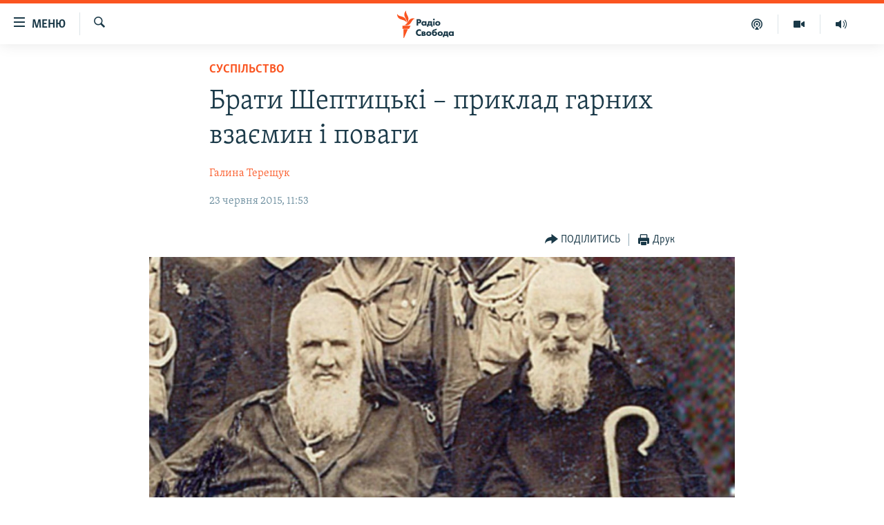

--- FILE ---
content_type: image/svg+xml
request_url: https://www.radiosvoboda.org/Content/responsive/RFE/uk-UA/img/logo-compact.svg?cb=376
body_size: 1620
content:
<?xml version="1.0" encoding="UTF-8"?>
<svg id="ukrainian" xmlns="http://www.w3.org/2000/svg" viewBox="0 0 232.69 71.58">
  <defs>
    <style>
      .cls-1 {
        fill: #1a3948;
      }

      .cls-1, .cls-2 {
        stroke-width: 0px;
      }

      .cls-2 {
        fill: #fa5420;
      }
    </style>
  </defs>
  <g id="Ukrainian_RGB">
    <path class="cls-1" d="m54.49,39.53h-4.13v-16.76h6.06c1.35,0,3.08.16,4.5,1.39,1.13.97,1.68,2.32,1.68,4.1,0,1.64-.5,2.97-1.48,3.97-1.33,1.33-3.04,1.5-4.38,1.5h-2.25v5.79Zm0-9.16h1.27c.42,0,1.39,0,2.01-.59.38-.37.59-.93.59-1.55s-.22-1.17-.59-1.52c-.55-.52-1.37-.59-2.09-.59h-1.19v4.24Zm14.48,9.53c-1.83,0-3.16-.53-4.31-1.72-1.11-1.16-1.68-2.58-1.68-4.22,0-1.78.65-3.43,1.78-4.54,1.02-1,2.44-1.55,4-1.55,1.02,0,2.4.25,3.42,1.39v-1.02h3.88v11.28h-3.88v-1.08c-.77.97-1.85,1.46-3.21,1.46Zm.71-8.71c-.71,0-1.43.28-1.91.76-.36.36-.8.98-.8,1.92s.39,1.55.72,1.9c.5.52,1.27.83,2.06.83.67,0,1.33-.27,1.81-.73.39-.36.85-1,.85-1.99,0-.76-.29-1.47-.79-1.94-.58-.54-1.38-.73-1.94-.73Zm22.25,11.46h-3.48v-3.12h-7.46v3.12h-3.48v-6.07h.11c.56-.07,1.05-.29,1.47-.67.87-.79.95-1.94.95-3.25v-4.4h10.22v8.32h1.67v6.09Zm-9.39-6.09h3.84v-5.35h-2.76v1.98c0,1.12-.15,1.71-.26,2.07-.11.33-.33.8-.82,1.3Zm14.72,2.97h-3.88v-11.28h3.88v11.28Zm-1.94-13.66c-1.26,0-2.24-.97-2.24-2.2s.99-2.2,2.24-2.2,2.24.97,2.24,2.2-.99,2.2-2.24,2.2Zm10.08,14.04c-2.01,0-3.83-.66-5.01-1.82-1.08-1.06-1.73-2.63-1.73-4.2s.65-3.13,1.73-4.2c1.18-1.16,3.01-1.82,5.01-1.82s3.83.66,5.01,1.82c1.08,1.06,1.73,2.63,1.73,4.2s-.65,3.14-1.73,4.2c-1.18,1.16-3.01,1.82-5.01,1.82Zm0-8.76c-.79,0-1.45.26-1.96.76-.54.53-.8,1.18-.8,1.99s.26,1.47.8,1.99c.51.5,1.18.76,1.99.76s1.42-.26,1.94-.76c.54-.53.8-1.18.8-1.99s-.26-1.47-.8-1.99c-.51-.5-1.17-.76-1.96-.76Zm-47.44,35.24c-2.77,0-5.02-.82-6.7-2.44-1.72-1.63-2.67-3.88-2.67-6.35s.97-4.7,2.67-6.3c1.64-1.55,3.91-2.41,6.37-2.41,1.28,0,2.62.3,4.09.93l.07.03v4.79l-.21-.22c-1.1-1.14-2.4-1.72-3.85-1.72-1.35,0-2.48.42-3.35,1.25-.99.94-1.55,2.3-1.55,3.72,0,1.91.89,3.05,1.43,3.55.42.41,1.59,1.35,3.55,1.35,1.38,0,2.61-.55,3.78-1.67l.21-.2v4.74l-.07.03c-1.61.8-2.86.9-3.77.9Zm12.58-.37h-6.99v-11.28h6.16c.69,0,1.99,0,2.88.75.63.54.95,1.29.95,2.25,0,.81-.22,1.38-.72,1.87-.17.19-.39.35-.64.48.51.15,1,.42,1.34.73.51.5.77,1.17.77,1.97,0,.89-.3,1.66-.87,2.22-.48.47-1.37,1.02-2.89,1.02Zm-3.11-2.62h1.52c.3,0,.71,0,1-.27.2-.17.31-.46.31-.78,0-.34-.17-.56-.31-.67-.32-.27-.85-.27-1.16-.27h-1.37v1.98Zm0-4.26h1.37c.2,0,.57-.03.84-.2.22-.16.32-.38.32-.72,0-.4-.2-.6-.28-.67-.18-.13-.6-.2-.93-.2h-1.32v1.79Zm14.68,7.25c-2.01,0-3.83-.66-5.01-1.82-1.08-1.06-1.73-2.63-1.73-4.2s.65-3.14,1.73-4.2c1.18-1.16,3.01-1.82,5.01-1.82s3.83.66,5.01,1.82c1.08,1.06,1.73,2.63,1.73,4.2s-.65,3.14-1.73,4.2c-1.18,1.16-3.01,1.82-5.01,1.82Zm0-8.76c-.79,0-1.45.26-1.96.76-.54.53-.8,1.18-.8,1.99s.26,1.47.8,1.99c.51.5,1.18.76,1.99.76s1.42-.26,1.94-.76c.54-.53.8-1.18.8-1.99s-.26-1.47-.8-1.99c-.51-.5-1.17-.76-1.96-.76Zm14.8,8.76c-2.02,0-3.53-.53-4.73-1.67-2.03-1.96-2.03-4.84-2.03-5.78,0-1.93.29-5.48,2.26-7.54,1.33-1.38,3-1.75,4.1-1.99l.9-.2c1-.22,1.72-.37,2.09-.78.2-.22.25-.46.25-.61v-.12h3.44v.13c-.12,1.12-.66,2.29-1.39,2.97-.57.56-1.48,1-2.78,1.37l-1.52.42c-.95.26-2.03.55-2.75,1.19-.57.51-.97,1.25-1.09,2.04.96-.96,2.22-1.43,3.84-1.43,1.8,0,3.38.57,4.46,1.59,1.08,1.03,1.71,2.55,1.71,4.15,0,1.77-.66,3.37-1.86,4.52-1.6,1.54-3.45,1.74-4.88,1.74Zm-.03-8.74c-1.01,0-1.65.47-1.94.76-.51.51-.82,1.25-.82,1.99s.29,1.42.8,1.92c.29.28.93.76,2.01.76.68,0,1.29-.23,1.81-.69.57-.51.92-1.29.92-2.09,0-.68-.28-1.34-.8-1.87-.53-.52-1.2-.78-1.98-.78Zm14.8,8.74c-2.01,0-3.83-.66-5.01-1.82-1.08-1.06-1.73-2.63-1.73-4.2s.65-3.13,1.73-4.2c1.18-1.16,3.01-1.82,5.01-1.82s3.83.66,5.01,1.82c1.08,1.06,1.73,2.63,1.73,4.2s-.65,3.14-1.73,4.2c-1.18,1.16-3.01,1.82-5.01,1.82Zm0-8.76c-.79,0-1.45.26-1.96.76-.54.53-.8,1.18-.8,1.99s.26,1.47.8,1.99c.51.5,1.18.76,1.99.76s1.42-.26,1.94-.76c.54-.53.8-1.18.8-1.99s-.26-1.47-.8-1.99c-.51-.5-1.17-.76-1.96-.76Zm21.44,11.51h-3.48v-3.12h-7.46v3.12h-3.48v-6.07h.11c.56-.07,1.05-.29,1.47-.67.87-.79.95-1.94.95-3.25v-4.4h10.22v8.32h1.67v6.09Zm-9.39-6.09h3.84v-5.35h-2.76v1.98c0,1.12-.15,1.71-.26,2.07-.11.33-.33.8-.82,1.3Zm15.76,3.34c-1.83,0-3.16-.53-4.31-1.72-1.11-1.16-1.68-2.58-1.68-4.22,0-1.78.65-3.43,1.78-4.54,1.02-1,2.44-1.55,4-1.55,1.02,0,2.4.25,3.42,1.39v-1.02h3.88v11.28h-3.88v-1.08c-.77.97-1.85,1.46-3.21,1.46Zm.71-8.71c-.71,0-1.43.28-1.91.76-.36.36-.8.98-.8,1.92s.39,1.55.72,1.9c.5.52,1.27.83,2.06.83.67,0,1.33-.27,1.81-.73.39-.36.85-1,.85-1.99,0-.76-.29-1.47-.79-1.94-.58-.54-1.38-.73-1.94-.73Z"/>
  </g>
  <g id="M">
    <path class="cls-2" d="m46.49,21.62c-6.14.72-7.86,7.09-12.48,12.6-6.18,7.35-15.33,3.57-15.33,3.57,6.18-.77,7.95-7.19,12.68-12.67,6.27-7.27,15.13-3.5,15.13-3.5Zm-22.26,10.79s7.68-6.11,4.37-15.1C26.11,10.52,21.3,5.71,23.85.05c0,0-7.61,6.19-4.44,15.1,2.42,6.81,7.38,11.6,4.83,17.26Zm-.44-1.3s.74-9.9-7.77-13.66C9.39,14.52,2.42,14.79.03,9.06c0,0-.95,9.84,8.08,13.65,6.68,2.82,13.3,2.67,15.69,8.4Zm-10.11,16.62h17.26l4.03-8.13H13.68v8.13Zm2.75,23.85h1.45l9.9-22.76h-11.36v22.76Z"/>
  </g>
</svg>